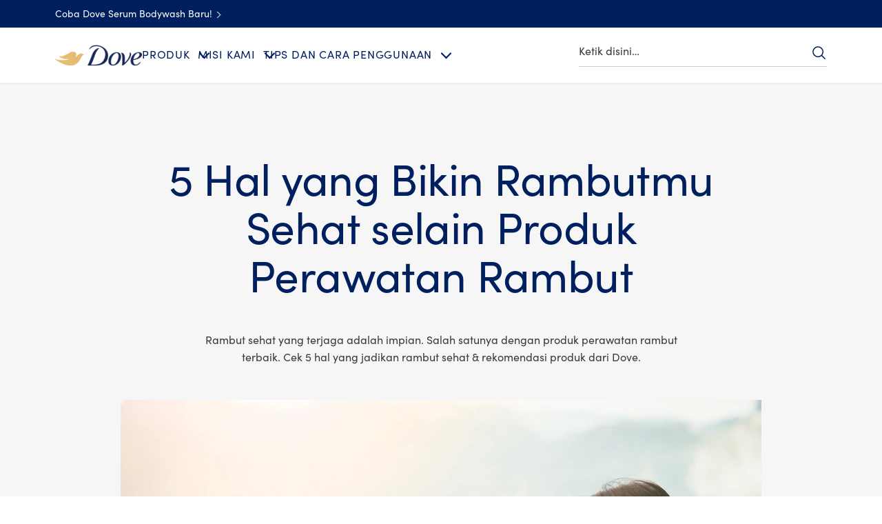

--- FILE ---
content_type: application/x-javascript
request_url: https://assets.adobedtm.com/e6bd1902389a/feb5d54c6425/9dc2d4a9f21d/RC7319ab68d10d4918b441ea78f48af9d8-source.min.js
body_size: 80
content:
// For license information, see `https://assets.adobedtm.com/e6bd1902389a/feb5d54c6425/9dc2d4a9f21d/RC7319ab68d10d4918b441ea78f48af9d8-source.js`.
_satellite.__registerScript('https://assets.adobedtm.com/e6bd1902389a/feb5d54c6425/9dc2d4a9f21d/RC7319ab68d10d4918b441ea78f48af9d8-source.min.js', "setDataDimension(),dataDimension.event_label=_satellite.getVar(\"Page Component Title\"),dataDimension.event_category=\"Other\",dataDimension.value=0,dataDimension.non_interaction=!0,gtag(\"event\",\"Article View\",dataDimension);");